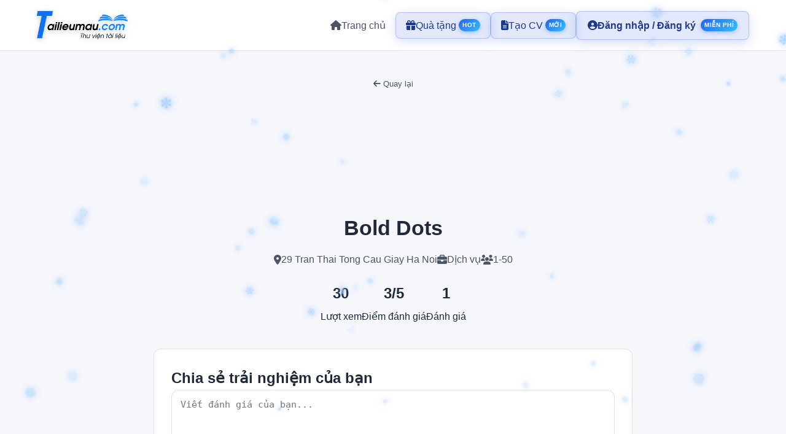

--- FILE ---
content_type: text/html; charset=utf-8
request_url: https://www.google.com/recaptcha/api2/aframe
body_size: 267
content:
<!DOCTYPE HTML><html><head><meta http-equiv="content-type" content="text/html; charset=UTF-8"></head><body><script nonce="i10j0eWe6vKh7EhLmZYmXQ">/** Anti-fraud and anti-abuse applications only. See google.com/recaptcha */ try{var clients={'sodar':'https://pagead2.googlesyndication.com/pagead/sodar?'};window.addEventListener("message",function(a){try{if(a.source===window.parent){var b=JSON.parse(a.data);var c=clients[b['id']];if(c){var d=document.createElement('img');d.src=c+b['params']+'&rc='+(localStorage.getItem("rc::a")?sessionStorage.getItem("rc::b"):"");window.document.body.appendChild(d);sessionStorage.setItem("rc::e",parseInt(sessionStorage.getItem("rc::e")||0)+1);localStorage.setItem("rc::h",'1769554995011');}}}catch(b){}});window.parent.postMessage("_grecaptcha_ready", "*");}catch(b){}</script></body></html>